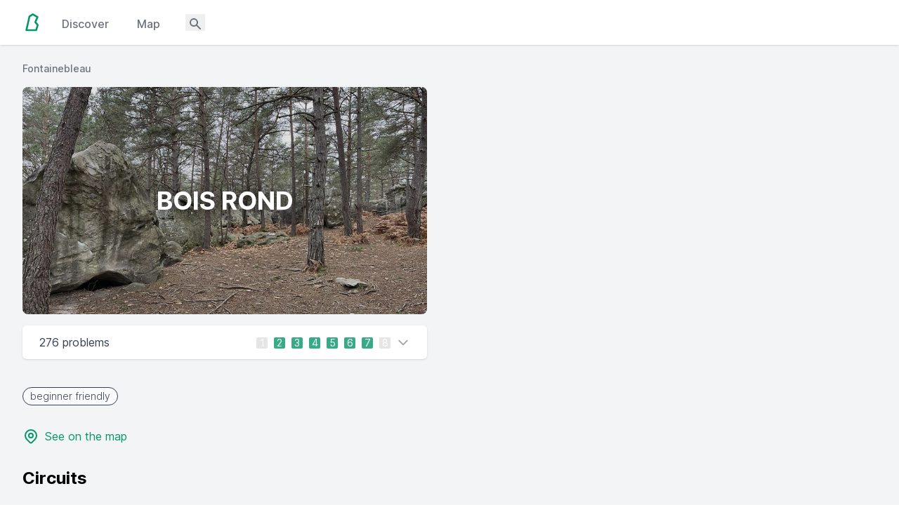

--- FILE ---
content_type: text/html; charset=utf-8
request_url: https://www.boolder.com/en/fontainebleau/bois-rond
body_size: 7414
content:
<!doctype html>
<html lang="en">
  <head>
    <link rel="icon" href="/icon.png" type="image/png">
    <link rel="icon" href="/icon.svg" type="image/svg+xml">
    <link rel="apple-touch-icon" href="/icon.png">

    <title>Bois Rond, Fontainebleau | Boolder</title>
<meta name="description" content="All you need to know to climb in Bois Rond in Fontainebleau : problems, circuits, map, topos, access, ...">
<link rel="alternate" href="https://www.boolder.com/fr/fontainebleau/bois-rond" hreflang="fr">
<link rel="alternate" href="https://www.boolder.com/en/fontainebleau/bois-rond" hreflang="en">
<meta property="og:type" content="website">
<meta property="og:image" content="https://assets.boolder.com/rails/active_storage/representations/proxy/eyJfcmFpbHMiOnsiZGF0YSI6MjEzMDcsInB1ciI6ImJsb2JfaWQifX0=--db76ce5c2bb3ffe5763450abb2dbcd49dd892672/eyJfcmFpbHMiOnsiZGF0YSI6eyJmb3JtYXQiOiJqcGVnIiwicmVzaXplX3RvX2xpbWl0IjpbODAwLDgwMF0sInNhdmVyIjp7InF1YWxpdHkiOjgwLCJzdHJpcCI6dHJ1ZSwiaW50ZXJsYWNlIjp0cnVlfX0sInB1ciI6InZhcmlhdGlvbiJ9fQ==--6b87d953ec5d1f740b9c2359afcb2b2f9217aebb/IMG_1619.jpeg?locale=en">
    <meta name="csrf-param" content="authenticity_token" />
<meta name="csrf-token" content="_9M9dzDIxcDdX_SLJ0nVAk4GKulkbKZh8Q32xiOmGJgYi0Uq8rknkMaCsF5dZznJyanD3AsZibLY1qdBoVE3Jw" />
    

    <link rel="stylesheet" href="https://assets.boolder.com/assets/tailwind-72c3f43e.css" data-turbo-track="reload" />
<link rel="stylesheet" href="https://assets.boolder.com/assets/inter-font-1d90a608.css" data-turbo-track="reload" />
    
    <script async src="https://ga.jspm.io/npm:es-module-shims@1.8.2/dist/es-module-shims.js" data-turbo-track="reload"></script>
    <script type="importmap" data-turbo-track="reload">{
  "imports": {
    "application": "https://assets.boolder.com/assets/application-e98745be.js",
    "@hotwired/turbo-rails": "https://assets.boolder.com/assets/turbo.min-fae85750.js",
    "@hotwired/stimulus": "https://assets.boolder.com/assets/stimulus.min-4b1e420e.js",
    "@hotwired/stimulus-loading": "https://assets.boolder.com/assets/stimulus-loading-1fc53fe7.js",
    "stimulus-chartjs": "https://ga.jspm.io/npm:stimulus-chartjs@5.0.0/dist/stimulus-chartjs.mjs",
    "@kurkle/color": "https://ga.jspm.io/npm:@kurkle/color@0.3.2/dist/color.esm.js",
    "chart.js/auto": "https://ga.jspm.io/npm:chart.js@4.3.0/auto/auto.js",
    "controllers/application": "https://assets.boolder.com/assets/controllers/application-96ca67d3.js",
    "controllers/coordinates_controller": "https://assets.boolder.com/assets/controllers/coordinates_controller-1c49411b.js",
    "controllers": "https://assets.boolder.com/assets/controllers/index-72c13cd1.js",
    "controllers/mapbox_controller": "https://assets.boolder.com/assets/controllers/mapbox_controller-5f984f06.js",
    "controllers/reveal_controller": "https://assets.boolder.com/assets/controllers/reveal_controller-f72cee04.js",
    "controllers/search_controller": "https://assets.boolder.com/assets/controllers/search_controller-f6f505c1.js",
    "controllers/tabs_controller": "https://assets.boolder.com/assets/controllers/tabs_controller-2bfb74e2.js",
    "controllers/topo_editor_controller": "https://assets.boolder.com/assets/controllers/topo_editor_controller-60dfaf1a.js",
    "controllers/topo_line_controller": "https://assets.boolder.com/assets/controllers/topo_line_controller-983fec5d.js"
  }
}</script>
<link rel="modulepreload" href="https://assets.boolder.com/assets/application-e98745be.js">
<link rel="modulepreload" href="https://assets.boolder.com/assets/turbo.min-fae85750.js">
<link rel="modulepreload" href="https://assets.boolder.com/assets/stimulus.min-4b1e420e.js">
<link rel="modulepreload" href="https://assets.boolder.com/assets/stimulus-loading-1fc53fe7.js">
<link rel="modulepreload" href="https://ga.jspm.io/npm:stimulus-chartjs@5.0.0/dist/stimulus-chartjs.mjs">
<link rel="modulepreload" href="https://ga.jspm.io/npm:@kurkle/color@0.3.2/dist/color.esm.js">
<link rel="modulepreload" href="https://ga.jspm.io/npm:chart.js@4.3.0/auto/auto.js">
<link rel="modulepreload" href="https://assets.boolder.com/assets/controllers/application-96ca67d3.js">
<link rel="modulepreload" href="https://assets.boolder.com/assets/controllers/coordinates_controller-1c49411b.js">
<link rel="modulepreload" href="https://assets.boolder.com/assets/controllers/index-72c13cd1.js">
<link rel="modulepreload" href="https://assets.boolder.com/assets/controllers/mapbox_controller-5f984f06.js">
<link rel="modulepreload" href="https://assets.boolder.com/assets/controllers/reveal_controller-f72cee04.js">
<link rel="modulepreload" href="https://assets.boolder.com/assets/controllers/search_controller-f6f505c1.js">
<link rel="modulepreload" href="https://assets.boolder.com/assets/controllers/tabs_controller-2bfb74e2.js">
<link rel="modulepreload" href="https://assets.boolder.com/assets/controllers/topo_editor_controller-60dfaf1a.js">
<link rel="modulepreload" href="https://assets.boolder.com/assets/controllers/topo_line_controller-983fec5d.js">
<script type="module">import "application"</script>
    
      <script async defer data-domain="boolder.com" src="https://plausible.io/js/plausible.js" data-turbo-track="reload"></script>

    <meta charset="UTF-8" />
    <meta name="viewport" content="width=device-width, initial-scale=1.0" />

    <script>
      // This code uses custom events coming from search_controller.js
      // FIXME: make code more robust
      let locale = "en";
      window.addEventListener('gotoproblem', function(event) {
        window.location = `/${locale}/redirects/new?problem_id=${event.detail.id}`
      });
      window.addEventListener('gotoarea', function(event) {
        window.location = `/${locale}/redirects/new?area_id=${event.detail.id}`
      });
    </script>
  </head>

  <body class="bg-white">

    <div class="bg-gray-100">
      <nav class="bg-white shadow">
  <div class="max-w-7xl mx-auto px-2 sm:px-4 lg:px-8">
    <div class="flex justify-between h-16">
      <div class="flex px-2 lg:px-0">
        
        <div class="flex-shrink-0 flex items-center">
          <a href="/en">
            <img class="h-8 w-auto" alt="Boolder" src="https://assets.boolder.com/assets/logo-c3d8d57f.svg" />
</a>        </div>
        <div class="ml-6 flex space-x-8">
          <!-- Current: "border-emerald-500 text-gray-900", Default: "border-transparent text-gray-500 hover:border-gray-300 hover:text-gray-700" -->
          <a class="flex items-center px-1 pt-1 font-medium text-gray-500 hover:text-gray-900" href="/en/fontainebleau">
            Discover 
</a>          
          <a class="flex items-center px-1 pt-1 font-medium text-gray-500 hover:text-gray-900" href="/en/map">
            Map
</a>
          <div data-controller="search" class="flex flex-1 items-center justify-center">
    <button type="button" data-action="click->search#openModal" class="px-1 pt-1 font-medium text-gray-500 hover:text-gray-900" aria-haspopup="dialog" aria-expanded="false" aria-controls="searchModal" aria-label="Open search modal">
      <svg class="h-5 w-5" xmlns="http://www.w3.org/2000/svg" viewBox="0 0 20 20" fill="currentColor" aria-hidden="true">
        <path fill-rule="evenodd" d="M8 4a4 4 0 100 8 4 4 0 000-8zM2 8a6 6 0 1110.89 3.476l4.817 4.817a1 1 0 01-1.414 1.414l-4.816-4.816A6 6 0 012 8z" clip-rule="evenodd" />
      </svg>
    </button>

  <div data-search-target="searchModal" class="!ml-0 fixed inset-0 z-50 hidden overflow-y-auto text-base" aria-labelledby="modal-title" role="dialog" aria-modal="true" tabindex="-1">
    <div class="flex justify-center pt-4 px-1 pb-20 text-center sm:block sm:p-0">
      <div class="fixed inset-0 transition-opacity" aria-hidden="true">
        <div class="absolute inset-0 bg-gray-600 sm:bg-gray-400 opacity-75 sm:opacity-50"></div>
      </div>

      <div id="modal-content" class="inline-block align-bottom bg-white rounded-lg text-left overflow-hidden shadow-xl transform transition-all w-full max-w-md sm:max-w-lg sm:align-middle sm:my-8 sm:w-full sm:rounded-xl sm:shadow-2xl">
        <div class="relative">
          <svg id="search-icon" data-search-target="searchIcon" class="pointer-events-none absolute left-4 top-3.5 h-5 w-5 text-emerald-700" viewBox="0 0 20 20" fill="currentColor" aria-hidden="true">
            <path fill-rule="evenodd" d="M9 3.5a5.5 5.5 0 100 11 5.5 5.5 0 000-11zM2 9a7 7 0 1112.452 4.391l3.328 3.329a.75.75 0 11-1.06 1.06l-3.329-3.328A7 7 0 012 9z" clip-rule="evenodd" />
          </svg>
          <svg id="spinner-icon" data-search-target="spinnerIcon" class="hidden pointer-events-none absolute left-4 top-3.5 h-5 w-5 text-gray-500 animate-spin" xmlns="http://www.w3.org/2000/svg" fill="none" viewBox="0 0 24 24" aria-hidden="true">
            <circle class="opacity-25" cx="12" cy="12" r="10" stroke="currentColor" stroke-width="4"></circle>
            <path class="opacity-75" fill="currentColor" d="M4 12a8 8 0 018-8v4a4 4 0 00-4 4H4z"></path>
          </svg>
          <div class="flex items-center">
            <input
              type="text"
              id="search-input"
              data-search-target="searchInput"
              data-action="input->search#performSearch keydown->search#handleKeydown"
              class="h-12 w-full border-0 bg-transparent pl-11 pr-4 text-gray-900 placeholder:text-gray-500 focus:ring-0"
              placeholder="Name of problem or area"
              role="combobox"
              aria-expanded="false"
              aria-controls="options"
              aria-autocomplete="list"
              aria-activedescendant=""
              autocorrect="off"
              autocomplete="off"
              spellcheck="false"
            >
            <button id="clear-button" data-search-target="clearButton" data-action="click->search#clearSearch" type="button" class="hidden h-12 w-20 flex items-center justify-center text-gray-500 hover:text-gray-900 focus:outline-none" aria-label="Clear search">
              ✕
            </button>

            <button id="cancel-button" data-search-target="cancelButton" data-action="click->search#closeModal" type="button" class="h-12 px-4 inline-flex justify-center items-center gap-2 border-l border-l-gray-300 font-medium bg-white text-gray-700 shadow-sm align-middle hover:bg-gray-300 focus:outline-none focus:ring-0" aria-label="Cancel search">
              Cancel
            </button>
          </div>
        </div>

        <ul class="bg-gray-100 cursor-pointer sm:max-h-80 scroll-pb-2 scroll-pt-11 space-y-2 overflow-y-auto border-t border-gray-200 pb-2 hidden" data-search-target="searchDropdown" role="listbox" id="options">
          <li>
            <ul class="mt-2 text-gray-800" data-search-target="searchResults">
              <!-- Active: "bg-indigo-600 text-white" -->
            </ul>
          </li>
        </ul>
      </div>
    </div>
  </div>
</div>

        </div>
      </div>

    </div>
  </div>

</nav>
      
      

<div class="max-w-7xl mx-auto pt-5 mt-1 px-4 sm:px-6 lg:px-8 bg-gray-100 hidden sm:block mb-4">
  <a class="text-sm font-medium text-gray-500 hover:text-gray-700 flex items-center space-x-1" href="/en/fontainebleau">
    <div>Fontainebleau</div>
</a></div>

<div class="max-w-7xl mx-auto sm:px-6 lg:px-8">
  <div class="lg:grid lg:grid-cols-2 lg:gap-16">
    <div class="col-span-1">
      <div class="aspect-w-16 aspect-h-9 relative overflow-hidden sm:rounded-lg">
        <div class="bg-no-repeat bg-cover bg-center" style="background-image: url(https://assets.boolder.com/rails/active_storage/representations/proxy/eyJfcmFpbHMiOnsiZGF0YSI6MjEzMDcsInB1ciI6ImJsb2JfaWQifX0=--db76ce5c2bb3ffe5763450abb2dbcd49dd892672/eyJfcmFpbHMiOnsiZGF0YSI6eyJmb3JtYXQiOiJqcGVnIiwicmVzaXplX3RvX2xpbWl0IjpbODAwLDgwMF0sInNhdmVyIjp7InF1YWxpdHkiOjgwLCJzdHJpcCI6dHJ1ZSwiaW50ZXJsYWNlIjp0cnVlfX0sInB1ciI6InZhcmlhdGlvbiJ9fQ==--6b87d953ec5d1f740b9c2359afcb2b2f9217aebb/IMG_1619.jpeg?locale=en);"></div>
        <div class="bg-transparent" style="background-image: linear-gradient(to top, rgba(0,0,0,0.2) 0%, rgba(0,0,0,0.1) 100%);"></div>
        <div class="absolute flex items-center text-center justify-center">
          <h1 class="text-4xl sm:text-4xl font-bold text-white uppercase px-4" style="text-shadow: 0px 0px 20px rgba(0,0,0,0.8)">Bois Rond</h1>
        </div>
      </div>
    </div>
  </div>
</div>

<div class="max-w-7xl mx-auto sm:px-6 lg:px-8 mb-8">
  <div class="lg:grid lg:grid-cols-2 lg:gap-16">
    <div class="col-span-1">
      <div data-controller="reveal">
        <div class="overflow-hidden bg-white shadow sm:rounded-md sm:mt-4">
          <ul role="list" class="divide-y divide-gray-200">
            <li>
              <a href="javascript:void(0)" class="block hover:bg-gray-50" data-action="reveal#toggle">
                <div class="flex items-center px-4 py-3 sm:px-6">
                  <div class="flex min-w-0 flex-1 items-center">
                    <div class="flex justify-between w-full pr-2">
                      <div class="text-gray-700">
                        276 problems
                      </div>
                      <div>
                          <span class="ml-1 rounded-sm text-sm h-4 w-4 leading-4 inline-flex justify-center" style="background-color: rgba(204, 204, 204, .5); color: #FFF">
    1
  </span>
  <span class="ml-1 rounded-sm text-sm h-4 w-4 leading-4 inline-flex justify-center" style="background-color: rgba(5, 150, 105, 0.8); color: #FFF">
    2
  </span>
  <span class="ml-1 rounded-sm text-sm h-4 w-4 leading-4 inline-flex justify-center" style="background-color: rgba(5, 150, 105, 0.8); color: #FFF">
    3
  </span>
  <span class="ml-1 rounded-sm text-sm h-4 w-4 leading-4 inline-flex justify-center" style="background-color: rgba(5, 150, 105, 0.8); color: #FFF">
    4
  </span>
  <span class="ml-1 rounded-sm text-sm h-4 w-4 leading-4 inline-flex justify-center" style="background-color: rgba(5, 150, 105, 0.8); color: #FFF">
    5
  </span>
  <span class="ml-1 rounded-sm text-sm h-4 w-4 leading-4 inline-flex justify-center" style="background-color: rgba(5, 150, 105, 0.8); color: #FFF">
    6
  </span>
  <span class="ml-1 rounded-sm text-sm h-4 w-4 leading-4 inline-flex justify-center" style="background-color: rgba(5, 150, 105, 0.8); color: #FFF">
    7
  </span>
  <span class="ml-1 rounded-sm text-sm h-4 w-4 leading-4 inline-flex justify-center" style="background-color: rgba(204, 204, 204, .5); color: #FFF">
    8
  </span>

                      </div>
                    </div>
                  </div>
                  <div>
                    <svg xmlns="http://www.w3.org/2000/svg" class="h-5 w-5 text-gray-400" fill="none" viewBox="0 0 24 24" stroke="currentColor" stroke-width="2">
                      <path stroke-linecap="round" stroke-linejoin="round" d="M19 9l-7 7-7-7"/>
                    </svg>
                  </div>
                </div>
              </a>
              <div data-reveal-target="item" class="hidden px-4 py-4">
                  

<canvas
  data-controller="chart"
  data-chart-type-value="bar"
  data-chart-data-value="{&quot;labels&quot;:[&quot;1&quot;,&quot;2&quot;,&quot;3&quot;,&quot;4&quot;,&quot;5&quot;,&quot;6&quot;,&quot;7&quot;,&quot;8&quot;],&quot;datasets&quot;:[{&quot;label&quot;:&quot;problems&quot;,&quot;data&quot;:[0,56,46,26,38,73,35,2],&quot;backgroundColor&quot;:&quot;rgba(5, 150, 105, 0.8)&quot;,&quot;borderColor&quot;:&quot;rgba(5, 150, 105, 1)&quot;,&quot;borderWidth&quot;:1}]}"
  data-chart-options-value="{&quot;animation&quot;:false,&quot;scales&quot;:{&quot;y&quot;:{&quot;max&quot;:150,&quot;ticks&quot;:{&quot;beginAtZero&quot;:true,&quot;max&quot;:150,&quot;stepSize&quot;:50},&quot;gridLines&quot;:{&quot;color&quot;:&quot;rgba(200, 200, 200, 0.3)&quot;}},&quot;x&quot;:{&quot;gridLines&quot;:{&quot;display&quot;:false}}},&quot;plugins&quot;:{&quot;legend&quot;:{&quot;display&quot;:false},&quot;tooltip&quot;:{&quot;enabled&quot;:false}}}"
></canvas>
              </div>
            </li>
          </ul>
        </div>
        <div class="pt-2">
          <div class="px-4 sm:px-0 pt-2">
              <div class="pt-4 pb-2 flex flex-wrap">
                  <span class="mt-2 mr-2 px-2.5 py-0.5 rounded-full border border-gray-700 text-gray-700 bg-gray-50 font-light text-sm">
                    beginner friendly
                  </span>
              </div>
  
  
  
            <a href="/en/map/bois-rond">
              <div class="flex items-center space-x-2 text-emerald-600 mt-6">
                <svg xmlns="http://www.w3.org/2000/svg" class="h-6 w-6" fill="none" viewBox="0 0 24 24" stroke="currentColor">
                  <path stroke-linecap="round" stroke-linejoin="round" stroke-width="2" d="M17.657 16.657L13.414 20.9a1.998 1.998 0 01-2.827 0l-4.244-4.243a8 8 0 1111.314 0z"/>
                  <path stroke-linecap="round" stroke-linejoin="round" stroke-width="2" d="M15 11a3 3 0 11-6 0 3 3 0 016 0z"/>
                </svg>
                <div>See on the map</div>
              </div>
</a>          </div>

            <div>
              <h2 class="text-2xl font-bold mt-8 mb-4 px-4 sm:px-0">Circuits</h2>
              <ul role="list">
                    <li class="px-4 sm:-mx-2 sm:px-2 hover:bg-gray-50 rounded-lg">
  <a class="flex justify-between items-center" href="/en/fontainebleau/circuits/211">
    <div class="flex justify-between py-2">
      <div>
        <span style="background-color: #FFCC02; color: #FFF" class="rounded-full h-6 w-6 leading-6 inline-flex justify-center">&nbsp;</span>
        <span class="ml-2">Circuit Yellow</span>
      </div>
    </div>
    <span class="flex">
        <span class="flex text-emerald-500 mr-2" title="This circuit is suited for beginners">
          <svg xmlns="http://www.w3.org/2000/svg" class="h-6 w-6" fill="none" viewBox="0 0 24 24" stroke="currentColor" stroke-width="2">
            <path stroke-linecap="round" stroke-linejoin="round" d="M14.828 14.828a4 4 0 01-5.656 0M9 10h.01M15 10h.01M21 12a9 9 0 11-18 0 9 9 0 0118 0z"/>
          </svg>
        </span>
      <span class="text-gray-500">2b</span>
    </span>
</a></li>

                    <li class="px-4 sm:-mx-2 sm:px-2 hover:bg-gray-50 rounded-lg">
  <a class="flex justify-between items-center" href="/en/fontainebleau/circuits/77">
    <div class="flex justify-between py-2">
      <div>
        <span style="background-color: #FF9500; color: #FFF" class="rounded-full h-6 w-6 leading-6 inline-flex justify-center">&nbsp;</span>
        <span class="ml-2">Circuit Orange</span>
      </div>
    </div>
    <span class="flex">
        <span class="flex text-emerald-500 mr-2" title="This circuit is suited for beginners">
          <svg xmlns="http://www.w3.org/2000/svg" class="h-6 w-6" fill="none" viewBox="0 0 24 24" stroke="currentColor" stroke-width="2">
            <path stroke-linecap="round" stroke-linejoin="round" d="M14.828 14.828a4 4 0 01-5.656 0M9 10h.01M15 10h.01M21 12a9 9 0 11-18 0 9 9 0 0118 0z"/>
          </svg>
        </span>
      <span class="text-gray-500">3a</span>
    </span>
</a></li>

                    <li class="px-4 sm:-mx-2 sm:px-2 hover:bg-gray-50 rounded-lg">
  <a class="flex justify-between items-center" href="/en/fontainebleau/circuits/78">
    <div class="flex justify-between py-2">
      <div>
        <span style="background-color: #017AFF; color: #FFF" class="rounded-full h-6 w-6 leading-6 inline-flex justify-center">&nbsp;</span>
        <span class="ml-2">Circuit Blue</span>
      </div>
    </div>
    <span class="flex">
      <span class="text-gray-500">4c</span>
    </span>
</a></li>

                    <li class="px-4 sm:-mx-2 sm:px-2 hover:bg-gray-50 rounded-lg">
  <a class="flex justify-between items-center" href="/en/fontainebleau/circuits/79">
    <div class="flex justify-between py-2">
      <div>
        <span style="background-color: #FF3B2F; color: #FFF" class="rounded-full h-6 w-6 leading-6 inline-flex justify-center">&nbsp;</span>
        <span class="ml-2">Circuit Red</span>
      </div>
    </div>
    <span class="flex">
      <span class="text-gray-500">6a</span>
    </span>
</a></li>

              </ul>
            </div>

          <div>
            <div class="flex items-center space-x-2 text-2xl font-bold mt-8 mb-4 pt-4 px-4 sm:px-0">
              <h2>Popular problems</h2>
              <span class="text-red-400">
                <svg xmlns="http://www.w3.org/2000/svg" width="24" height="24" viewBox="0 0 20 20" fill="currentColor">
  <title>Popular</title>
  <path fill-rule="evenodd" d="M3.172 5.172a4 4 0 015.656 0L10 6.343l1.172-1.171a4 4 0 115.656 5.656L10 17.657l-6.828-6.829a4 4 0 010-5.656z" clip-rule="evenodd" />
</svg>
              </span>
              <!-- <span class="font-semibold text-gray-400 ml-2">(276)</span> -->
            </div>
            <ul role="list">
                  <li class="px-4 sm:-mx-2 sm:px-2 hover:bg-gray-50 rounded-lg">
  <a href="/en/fontainebleau/bois-rond/5558-la-dent-fer-assis">
    <div class="flex justify-between py-2">
        <div>
          <span style="background-color: rgb(80% 80% 80%); color: #FFF" class="rounded-full h-6 w-6 leading-6 inline-flex justify-center">&nbsp;</span>
          <span class="ml-2">La Dent Fer (assis)</span>
        </div>
        <div>
          <div class="flex space-x-2">
            <div class="text-gray-500">
              7b
            </div>
          </div>
        </div>
    </div>
</a></li>

                  <li class="px-4 sm:-mx-2 sm:px-2 hover:bg-gray-50 rounded-lg">
  <a href="/en/fontainebleau/bois-rond/5716-la-bombe-humaine-droite">
    <div class="flex justify-between py-2">
        <div>
          <span style="background-color: rgb(80% 80% 80%); color: #FFF" class="rounded-full h-6 w-6 leading-6 inline-flex justify-center">&nbsp;</span>
          <span class="ml-2">La Bombe Humaine (droite)</span>
        </div>
        <div>
          <div class="flex space-x-2">
            <div class="text-gray-500">
              7a+
            </div>
          </div>
        </div>
    </div>
</a></li>

                  <li class="px-4 sm:-mx-2 sm:px-2 hover:bg-gray-50 rounded-lg">
  <a href="/en/fontainebleau/bois-rond/5697-les-envahisseurs">
    <div class="flex justify-between py-2">
        <div>
          <span style="background-color: rgb(80% 80% 80%); color: #FFF" class="rounded-full h-6 w-6 leading-6 inline-flex justify-center">&nbsp;</span>
          <span class="ml-2">Les Envahisseurs</span>
        </div>
        <div>
          <div class="flex space-x-2">
            <div class="text-gray-500">
              7a+
            </div>
          </div>
        </div>
    </div>
</a></li>

                  <li class="px-4 sm:-mx-2 sm:px-2 hover:bg-gray-50 rounded-lg">
  <a href="/en/fontainebleau/bois-rond/5608-toubib-or-not-toubib">
    <div class="flex justify-between py-2">
        <div>
          <span style="background-color: #FF3B2F; color: #FFF" class="rounded-full h-6 w-6 leading-6 inline-flex justify-center">&nbsp;</span>
          <span class="ml-2">Toubib or not Toubib</span>
        </div>
        <div>
          <div class="flex space-x-2">
            <div class="text-gray-500">
              7a
            </div>
          </div>
        </div>
    </div>
</a></li>

                  <li class="px-4 sm:-mx-2 sm:px-2 hover:bg-gray-50 rounded-lg">
  <a href="/en/fontainebleau/bois-rond/5543-la-quille-en-jete-direct">
    <div class="flex justify-between py-2">
        <div>
          <span style="background-color: rgb(80% 80% 80%); color: #FFF" class="rounded-full h-6 w-6 leading-6 inline-flex justify-center">&nbsp;</span>
          <span class="ml-2">La Quille (en jeté direct)</span>
        </div>
        <div>
          <div class="flex space-x-2">
            <div class="text-gray-500">
              6c
            </div>
          </div>
        </div>
    </div>
</a></li>

                  <li class="px-4 sm:-mx-2 sm:px-2 hover:bg-gray-50 rounded-lg">
  <a href="/en/fontainebleau/bois-rond/5541-la-quille">
    <div class="flex justify-between py-2">
        <div>
          <span style="background-color: rgb(80% 80% 80%); color: #FFF" class="rounded-full h-6 w-6 leading-6 inline-flex justify-center">&nbsp;</span>
          <span class="ml-2">La Quille</span>
        </div>
        <div>
          <div class="flex space-x-2">
            <div class="text-gray-500">
              6b+
            </div>
          </div>
        </div>
    </div>
</a></li>

                  <li class="px-4 sm:-mx-2 sm:px-2 hover:bg-gray-50 rounded-lg">
  <a href="/en/fontainebleau/bois-rond/5597-la-theorie-des-nuages">
    <div class="flex justify-between py-2">
        <div>
          <span style="background-color: #FF3B2F; color: #FFF" class="rounded-full h-6 w-6 leading-6 inline-flex justify-center">23</span>
          <span class="ml-2">La Théorie des Nuages</span>
        </div>
        <div>
          <div class="flex space-x-2">
            <div class="text-gray-500">
              6b
            </div>
          </div>
        </div>
    </div>
</a></li>

                  <li class="px-4 sm:-mx-2 sm:px-2 hover:bg-gray-50 rounded-lg">
  <a href="/en/fontainebleau/bois-rond/5652-obli-yettes">
    <div class="flex justify-between py-2">
        <div>
          <span style="background-color: #FF3B2F; color: #FFF" class="rounded-full h-6 w-6 leading-6 inline-flex justify-center">36</span>
          <span class="ml-2">Obli-Yettes</span>
        </div>
        <div>
          <div class="flex space-x-2">
            <div class="text-gray-500">
              6b
            </div>
          </div>
        </div>
    </div>
</a></li>

                  <li class="px-4 sm:-mx-2 sm:px-2 hover:bg-gray-50 rounded-lg">
  <a href="/en/fontainebleau/bois-rond/5607-spinatus-assis">
    <div class="flex justify-between py-2">
        <div>
          <span style="background-color: rgb(80% 80% 80%); color: #FFF" class="rounded-full h-6 w-6 leading-6 inline-flex justify-center">&nbsp;</span>
          <span class="ml-2">Spinatus (assis)</span>
        </div>
        <div>
          <div class="flex space-x-2">
            <div class="text-gray-500">
              6b
            </div>
          </div>
        </div>
    </div>
</a></li>

                  <li class="px-4 sm:-mx-2 sm:px-2 hover:bg-gray-50 rounded-lg">
  <a href="/en/fontainebleau/bois-rond/5596-le-meilleur-des-mondes">
    <div class="flex justify-between py-2">
        <div>
          <span style="background-color: #FF3B2F; color: #FFF" class="rounded-full h-6 w-6 leading-6 inline-flex justify-center">22</span>
          <span class="ml-2">Le Meilleur des Mondes</span>
        </div>
        <div>
          <div class="flex space-x-2">
            <div class="text-gray-500">
              6a
            </div>
          </div>
        </div>
    </div>
</a></li>

                  <li class="px-4 sm:-mx-2 sm:px-2 hover:bg-gray-50 rounded-lg">
  <a href="/en/fontainebleau/bois-rond/5674-le-long-fleuve-tranquille">
    <div class="flex justify-between py-2">
        <div>
          <span style="background-color: #FF3B2F; color: #FFF" class="rounded-full h-6 w-6 leading-6 inline-flex justify-center">37</span>
          <span class="ml-2">Le Long Fleuve Tranquille</span>
        </div>
        <div>
          <div class="flex space-x-2">
            <div class="text-gray-500">
              6a
            </div>
          </div>
        </div>
    </div>
</a></li>

                  <li class="px-4 sm:-mx-2 sm:px-2 hover:bg-gray-50 rounded-lg">
  <a href="/en/fontainebleau/bois-rond/5524-le-corps-a-corps">
    <div class="flex justify-between py-2">
        <div>
          <span style="background-color: #017AFF; color: #FFF" class="rounded-full h-6 w-6 leading-6 inline-flex justify-center">2</span>
          <span class="ml-2">Le Corps à Corps</span>
        </div>
        <div>
          <div class="flex space-x-2">
            <div class="text-gray-500">
              5c
            </div>
          </div>
        </div>
    </div>
</a></li>

                  <li class="px-4 sm:-mx-2 sm:px-2 hover:bg-gray-50 rounded-lg">
  <a href="/en/fontainebleau/bois-rond/5735-la-peur-bleue">
    <div class="flex justify-between py-2">
        <div>
          <span style="background-color: #017AFF; color: #FFF" class="rounded-full h-6 w-6 leading-6 inline-flex justify-center">33</span>
          <span class="ml-2">La Peur Bleue</span>
        </div>
        <div>
          <div class="flex space-x-2">
            <div class="text-gray-500">
              5c
            </div>
          </div>
        </div>
    </div>
</a></li>

                  <li class="px-4 sm:-mx-2 sm:px-2 hover:bg-gray-50 rounded-lg">
  <a href="/en/fontainebleau/bois-rond/5733-la-severe">
    <div class="flex justify-between py-2">
        <div>
          <span style="background-color: #017AFF; color: #FFF" class="rounded-full h-6 w-6 leading-6 inline-flex justify-center">31</span>
          <span class="ml-2">La Sévère</span>
        </div>
        <div>
          <div class="flex space-x-2">
            <div class="text-gray-500">
              5b
            </div>
          </div>
        </div>
    </div>
</a></li>

                  <li class="px-4 sm:-mx-2 sm:px-2 hover:bg-gray-50 rounded-lg">
  <a href="/en/fontainebleau/bois-rond/5516-la-polonaise">
    <div class="flex justify-between py-2">
        <div>
          <span style="background-color: #017AFF; color: #FFF" class="rounded-full h-6 w-6 leading-6 inline-flex justify-center">1</span>
          <span class="ml-2">La Polonaise</span>
        </div>
        <div>
          <div class="flex space-x-2">
            <div class="text-gray-500">
              5b
            </div>
          </div>
        </div>
    </div>
</a></li>

                  <li class="px-4 sm:-mx-2 sm:px-2 hover:bg-gray-50 rounded-lg">
  <a href="/en/fontainebleau/bois-rond/5732-la-confiance">
    <div class="flex justify-between py-2">
        <div>
          <span style="background-color: #017AFF; color: #FFF" class="rounded-full h-6 w-6 leading-6 inline-flex justify-center">30</span>
          <span class="ml-2">La Confiance</span>
        </div>
        <div>
          <div class="flex space-x-2">
            <div class="text-gray-500">
              5a
            </div>
          </div>
        </div>
    </div>
</a></li>

                  <li class="px-4 sm:-mx-2 sm:px-2 hover:bg-gray-50 rounded-lg">
  <a href="/en/fontainebleau/bois-rond/5575-point-de-suture">
    <div class="flex justify-between py-2">
        <div>
          <span style="background-color: #017AFF; color: #FFF" class="rounded-full h-6 w-6 leading-6 inline-flex justify-center">12</span>
          <span class="ml-2">Point de Suture</span>
        </div>
        <div>
          <div class="flex space-x-2">
            <div class="text-gray-500">
              4c
            </div>
          </div>
        </div>
    </div>
</a></li>

                  <li class="px-4 sm:-mx-2 sm:px-2 hover:bg-gray-50 rounded-lg">
  <a href="/en/fontainebleau/bois-rond/5594-le-mur-jericho">
    <div class="flex justify-between py-2">
        <div>
          <span style="background-color: #017AFF; color: #FFF" class="rounded-full h-6 w-6 leading-6 inline-flex justify-center">16</span>
          <span class="ml-2">Le Mur Jéricho</span>
        </div>
        <div>
          <div class="flex space-x-2">
            <div class="text-gray-500">
              4c
            </div>
          </div>
        </div>
    </div>
</a></li>

                  <li class="px-4 sm:-mx-2 sm:px-2 hover:bg-gray-50 rounded-lg">
  <a href="/en/fontainebleau/bois-rond/5547-le-heros">
    <div class="flex justify-between py-2">
        <div>
          <span style="background-color: #017AFF; color: #FFF" class="rounded-full h-6 w-6 leading-6 inline-flex justify-center">5</span>
          <span class="ml-2">Le Héros</span>
        </div>
        <div>
          <div class="flex space-x-2">
            <div class="text-gray-500">
              4b
            </div>
          </div>
        </div>
    </div>
</a></li>

                  <li class="px-4 sm:-mx-2 sm:px-2 hover:bg-gray-50 rounded-lg">
  <a href="/en/fontainebleau/bois-rond/5728-le-crabe">
    <div class="flex justify-between py-2">
        <div>
          <span style="background-color: #017AFF; color: #FFF" class="rounded-full h-6 w-6 leading-6 inline-flex justify-center">29</span>
          <span class="ml-2">Le Crabe</span>
        </div>
        <div>
          <div class="flex space-x-2">
            <div class="text-gray-500">
              4b
            </div>
          </div>
        </div>
    </div>
</a></li>

            </ul>
            <div class="mt-6 px-4 sm:px-0">
              <a href="/en/fontainebleau/bois-rond/problems">
                <div class="flex w-full items-center justify-center rounded-md border border-gray-300 bg-white px-4 py-2 text-sm font-medium text-gray-700 shadow-sm hover:bg-gray-50">
                  See all problems (276)
                </div>
</a>            </div>
          </div>

            <div>
              <h2 class="text-2xl font-bold mt-8 mb-4 pt-4 px-4 sm:px-0">
                Access
              </h2>
              <ul class="pt-2 px-4 sm:px-0">
                  <li class="flex justify-between text-gray-700 mb-4">
                    <a target="_blank" class="flex space-x-1 items-center" href="https://goo.gl/maps/k5UWi4nZJy3HwzyZ8">
                      <span><svg width="20px" height="20px" viewBox="0 0 24 24" style="color: #285EA8" fill="none" xmlns="http://www.w3.org/2000/svg">
  <rect x="1.75" y="1.75" width="20.5" height="20.5" rx="0.75" fill="#285EA8" style="color: #285EA8" stroke="#285EA8" stroke-width="1.5"/>
  <path d="M6.39062 20V4H12.7031C13.9167 4 14.9505 4.23177 15.8047 4.69531C16.6589 5.15365 17.3099 5.79167 17.7578 6.60937C18.2109 7.42187 18.4375 8.35937 18.4375 9.42187C18.4375 10.4844 18.2083 11.4219 17.75 12.2344C17.2917 13.0469 16.6276 13.6797 15.7578 14.1328C14.8932 14.5859 13.8464 14.8125 12.6172 14.8125H8.59375V12.1016H12.0703C12.7214 12.1016 13.2578 11.9896 13.6797 11.7656C14.1068 11.5365 14.4245 11.2214 14.6328 10.8203C14.8464 10.4141 14.9531 9.94792 14.9531 9.42187C14.9531 8.89062 14.8464 8.42708 14.6328 8.03125C14.4245 7.63021 14.1068 7.32031 13.6797 7.10156C13.2526 6.8776 12.7109 6.76562 12.0547 6.76562H9.77344V20H6.39062Z" fill="white" style="color: #FFFFFF"/>
</svg>
</span>
                      <span>Bois Rond Auberge</span>
</a>                    <span class="flex space-x-1 items-center">
                      <span><?xml version="1.0" encoding="utf-8"?>
<svg width="20px" height="20px" viewBox="-97 0 512 512" version="1.1" xmlns="http://www.w3.org/2000/svg">
	<path fill="currentColor" d="M68.822,394.263l21.259,-49.604l51.65,51.65l-16.93,34.695c-1.613,3.306 -3.784,6.309 -6.418,8.877l-63.912,62.324c-12.504,12.193 -32.56,12.023 -44.961,-0.275c-12.627,-12.523 -12.708,-33.027 -0.073,-45.543l52.492,-51.994c2.929,-2.901 5.269,-6.341 6.893,-10.13Zm25.076,-180.83l26.489,-10.52l-18.105,82.627c-1.075,4.907 0.217,10.035 3.489,13.846l0.28,0.326l53.312,60.288l-0.167,0.517l0.224,-0.46l32.816,44.244c2.456,3.31 4.249,7.065 5.28,11.056l18.488,71.534c4.45,17.218 22.205,27.473 39.384,22.87c16.869,-4.52 27.116,-21.762 22.878,-38.705l-21.323,-85.252c-1.111,-4.444 -3.163,-8.597 -6.018,-12.179l-54.38,-68.24l16.859,-65.748l9.711,25.748c2.123,5.629 5.789,10.546 10.579,14.186l33.912,25.773c14.026,10.66 34.04,7.965 44.762,-6.013c10.783,-14.057 8.104,-34.213 -5.99,-44.947l-25.107,-19.123c-4.523,-3.445 -8.047,-8.033 -10.208,-13.292l-21.681,-52.748c-2.806,-6.826 -7.906,-12.036 -14.053,-15.086l0.034,-0.135c0,0 -25.696,-17.436 -44.5,-22.5c-19.553,-5.265 -50.639,-1.941 -54.17,-1.538c-3.94,-0.014 -7.947,0.704 -11.834,2.238l-72.866,28.762c-1.72,0.679 -3.217,1.821 -4.327,3.299l-33.134,44.146c-10.593,14.114 -7.735,34.159 6.357,44.782c14.112,10.639 34.204,7.844 44.842,-6.268l21.296,-28.249c1.767,-2.343 4.144,-4.155 6.871,-5.239Zm105.465,-101.433c30.928,0 56,-25.072 56,-56c0,-30.928 -25.072,-56 -56,-56c-30.928,0 -56,25.072 -56,56c0,30.928 25.072,56 56,56Z"></path>
</svg></span>
                      <span>5 min</span>
                    </span>
                  </li>
              </ul>
            </div>
        </div>
      </div>
    </div>
  </div>
</div>

      <footer class="bg-white border-t border-gray-200">
  <div class="max-w-7xl mx-auto py-4 px-4 overflow-hidden sm:px-6 lg:px-8">

    <div class="flex justify-between">

      <nav class="flex flex-wrap justify-center" aria-label="Footer">
        <div class="pr-4 py-2">
          <a href="/en/app" class="text-base text-gray-400 hover:text-gray-900">
            App
          </a>
        </div>

        <div class="px-4 py-2">
          <a href="/en/about" class="text-base text-gray-400 hover:text-gray-900">
            About
          </a>
        </div>

        <div class="px-4 py-2">
          <a href="/en/contribute" class="text-base text-gray-400 hover:text-gray-900">
            Contribute
          </a>
        </div>
      </nav>

      <div></div>

      <nav class="flex flex-wrap justify-center" aria-label="Footer">
          <a href="/fr/fontainebleau/bois-rond" class="py-2 text-base text-gray-400 hover:text-gray-900">
            Français
          </a>
        
      </nav>
    </div>
  </div>
</footer>


    </body>
  </div>
</html>


--- FILE ---
content_type: text/javascript
request_url: https://assets.boolder.com/assets/application-e98745be.js
body_size: -35
content:
// Configure your import map in config/importmap.rb. Read more: https://github.com/rails/importmap-rails
import "@hotwired/turbo-rails"
import "controllers"

--- FILE ---
content_type: text/javascript
request_url: https://assets.boolder.com/assets/controllers/application-96ca67d3.js
body_size: 25
content:
import { Application } from "@hotwired/stimulus"

const application = Application.start()

// Configure Stimulus development experience
application.debug = false
window.Stimulus   = application

export { application }

--- FILE ---
content_type: text/javascript
request_url: https://assets.boolder.com/assets/controllers/reveal_controller-f72cee04.js
body_size: 356
content:
import { Controller } from '@hotwired/stimulus'

export default class extends Controller {
  static targets = ['item']
  static classes = ['hidden']

  connect () {
    this.class = this.hasHiddenClass ? this.hiddenClass : 'hidden'
  }

  toggle () {
    this.itemTargets.forEach(item => {
      item.classList.toggle(this.class)
    })
  }

  show () {
    this.itemTargets.forEach(item => {
      item.classList.remove(this.class)
    })
  }

  hide () {
    this.itemTargets.forEach(item => {
      item.classList.add(this.class)
    })
  }
}

--- FILE ---
content_type: text/javascript
request_url: https://assets.boolder.com/assets/controllers/topo_editor_controller-60dfaf1a.js
body_size: 650
content:
import { Controller } from '@hotwired/stimulus'

export default class extends Controller {
  static targets = [ "textarea", "canvas", "container", "image", "form" ]

  connect() {
    this.points = []

    var image = this.imageTarget
    var self = this

    image.onload = function() {
      self.resize(image.naturalWidth/2, image.naturalHeight/2)
      self.drawOriginalPoints()
    }

    image.src = image.src // hack to trigger image.onload even when the image is cached by the browser
  }

  resize(width, height) {
    var image = this.imageTarget
    var container = this.containerTarget
    var canvas = this.canvasTarget

    image.width = width
    image.height = height
    container.width = width
    container.height = height
    canvas.width = width
    canvas.height = height
  }

  createPoint(event) {
    var canvas = this.canvasTarget
    var textarea = this.textareaTarget
    var container = this.containerTarget

    var x = event.pageX - container.offsetLeft
    var y = event.pageY - container.offsetTop

    var percentX = this.limitPrecision(x/canvas.width)
    var percentY = this.limitPrecision(y/canvas.height)

    var point = {'x': percentX, 'y': percentY }

    this.points.push(point)
    textarea.value = JSON.stringify(this.points)

    this.draw(point, "#ff2626")
  }

  limitPrecision(value) {
    return parseFloat(value.toFixed(4))
  }

  draw(point, color) {
    // console.log(point.x + ";" + point.y)
    var canvas = this.canvasTarget

    var canvasWidth = canvas.width
    var canvasHeight = canvas.height
    var ctx = canvas.getContext("2d")

    ctx.fillStyle = color
    var pointSize = 8

    ctx.beginPath() //Start path
    ctx.arc(point.x * canvasWidth, point.y * canvasHeight, pointSize, 0, Math.PI * 2, true) // Draw a point using the arc function of the canvas with a point structure.
    ctx.fill() // Close the path and fill.
  }

  drawOriginalPoints() {
    var originalPoints = JSON.parse(this.textareaTarget.value)
    var self = this

    originalPoints.forEach(function (point, index) {
      self.draw(point, "#0000ff")
    })
  }
}


--- FILE ---
content_type: text/javascript
request_url: https://assets.boolder.com/assets/controllers/application-96ca67d3.js
body_size: 27
content:
import { Application } from "@hotwired/stimulus"

const application = Application.start()

// Configure Stimulus development experience
application.debug = false
window.Stimulus   = application

export { application }